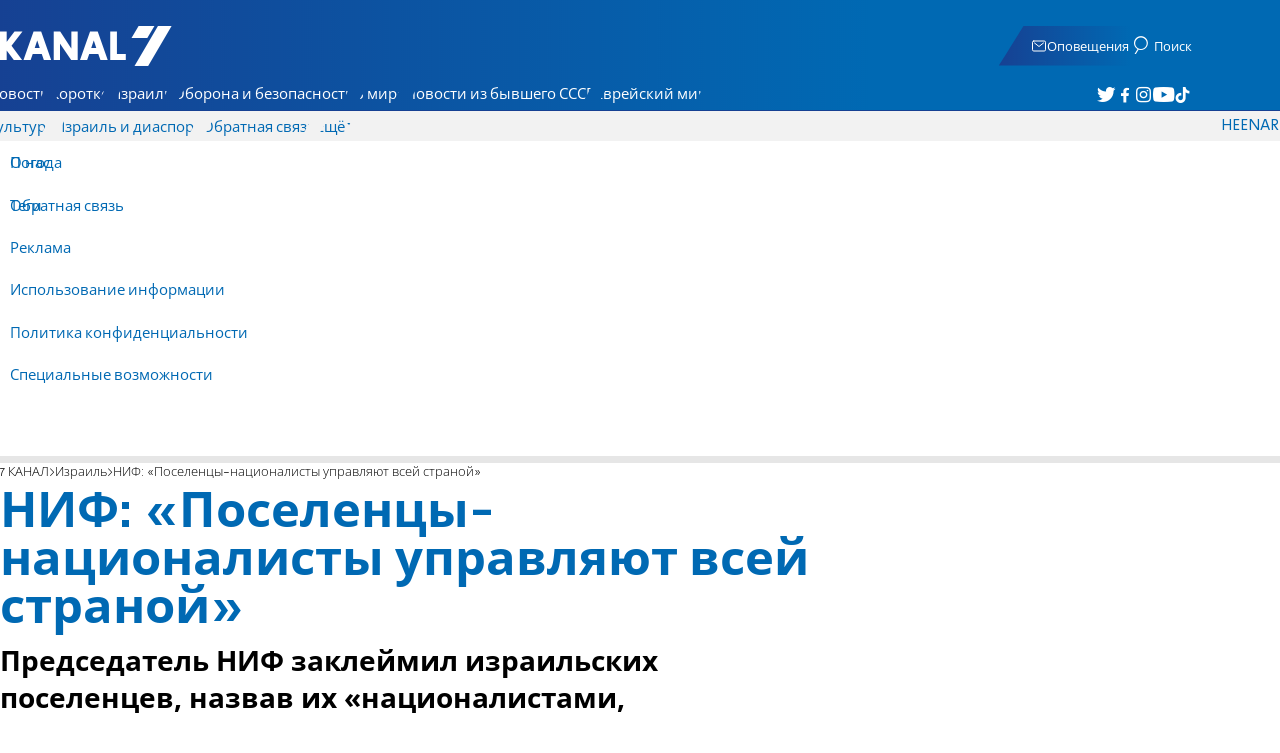

--- FILE ---
content_type: text/html; charset=utf-8
request_url: https://www.7kanal.co.il/news/168582
body_size: 18380
content:
<!DOCTYPE html><html lang="ru" dir="ltr"><head><meta charset="utf-8"><meta name="viewport" id="viewport" content="width=device-width, initial-scale=1, maximum-scale=1"><script type="importmap">{"imports":{"#entry":"https://2.a7.org/_nuxt/Bu7q3wHJ.js"}}</script><title>НИФ: «Поселенцы-националисты управляют всей страной» | 7 КАНАЛ</title><style>.layout{max-width:100vw;min-height:100vh;position:relative}.app-main{min-height:100dvh}.app-main.min2h{min-height:200dvh}@media (width>=1192px){.layout{grid-gap:20px;grid-template:auto 1fr auto/1fr clamp(320px,100vw - 40px,1192px) 1fr;display:grid}html[dir=rtl] .layout{grid-template-areas:"hd hd hd""sky1 main sky2""taboola taboola taboola""footer footer footer"}html[dir=ltr] .layout{grid-template-areas:"hd hd hd""sky1 main sky2""footer footer footer""taboola taboola taboola"}.layout.full{display:block}.layout.full aside.app-sidebar{display:none}.app-main{grid-area:main;min-height:calc(100vh - 253px)}.app-sidebar-1{grid-area:sky1}.app-sidebar-2{grid-area:sky2}.app-footer{grid-area:footer}.app-taboola{grid-area:taboola}}.app-header{color:#fff;max-width:100%;font-family:SimplerPro,Open Sans;top:0}.app-footer,.app-header{z-index:100;grid-column:1/-1}.app-footer{text-align:center}.app-sidebar{min-width:var(--v2129274c)}.app-sidebar .banner{width:fit-content;max-width:300px;height:600px;display:block;position:sticky;top:70px}.app-taboola{grid-column:2/-2}.home-taboola-feed{margin-top:20px}@media (width<=1191px){.app-sidebar{display:none}}</style><style>header[data-v-9bdf1836]{z-index:100;background-color:#f2f2f2;width:100%;font-family:SimplerPro,Open Sans;font-size:.938rem;transition:top .2s ease-out;position:fixed;top:0;left:0;right:0}header.scrolling[data-v-9bdf1836]{top:-67px}.filler[data-v-9bdf1836]{height:142px}.header[data-v-9bdf1836]{border-bottom:1px solid #164193}html[dir=rtl] .header[data-v-9bdf1836]{background-image:linear-gradient(90deg,#0069b3 32%,#164193)}html[dir=ltr] .header[data-v-9bdf1836]{background-image:linear-gradient(270deg,#0069b3 32%,#164193)}.header[data-v-9bdf1836]>*{width:1192px;max-width:calc(100vw - 20px);margin-inline:auto;display:flex}.header-nav-main-logo[data-v-9bdf1836]{align-items:center;font-size:1.4rem;display:flex}.header-nav-main-logo[data-v-9bdf1836]:before{background-size:cover;width:auto;margin:0!important}.header-main[data-v-9bdf1836]{padding-top:1.6rem;padding-bottom:.9rem;justify-content:space-between;align-items:center;padding-inline:10px;overflow:visible}header.scrolling .header-main[data-v-9bdf1836]{padding-bottom:0}.header-main-logo a[data-v-9bdf1836]{color:#0000}.header-main-logo a[data-v-9bdf1836]:before{color:#fff;margin:0;padding:0;font-family:a7_2;font-size:2.5rem}.header-nav[data-v-9bdf1836]{justify-content:space-between;align-items:center;display:flex}.header-nav-main[data-v-9bdf1836]{height:30px;line-height:30px;top:0}header.scrolling .header-nav-main[data-v-9bdf1836]{height:50px;line-height:50px;overflow:hidden}.header-nav-main-logo[data-v-9bdf1836]{margin-inline-end:auto}.header-nav[data-v-9bdf1836]>:not(.header-main-logo){display:flex}.header-nav-addons[data-v-9bdf1836]{align-items:center}.header-nav-addons[data-v-9bdf1836]>*{white-space:nowrap;align-items:center;height:30px;padding-inline:.5rem;display:flex}.header-nav-addons-link[data-v-9bdf1836]:before{color:#fff;content:"";background-repeat:no-repeat;flex:none;justify-content:center;align-items:center;min-width:18.456px;font-family:a7_2;font-size:11pt;display:flex}.header-nav-addons-link-facebook[data-v-9bdf1836]:before{content:""}.header-nav-addons-link-twitter[data-v-9bdf1836]:before{content:""}.header-nav-addons-link-instagram[data-v-9bdf1836]:before{content:""}.header-nav-addons-link-tiktok[data-v-9bdf1836]:before{content:"";font-size:13pt}.header-nav-addons-link-youtube[data-v-9bdf1836]:before{content:""}.header-nav-addons[data-v-9bdf1836]>:focus-within,.header-nav-addons[data-v-9bdf1836]>:hover{color:#fff}html[dir=rtl] .header-nav-addons[data-v-9bdf1836]>:focus-within,html[dir=rtl] .header-nav-addons[data-v-9bdf1836]>:hover{background-image:linear-gradient(90deg,#e20613 32%,#9b1006)}html[dir=ltr] .header-nav-addons[data-v-9bdf1836]>:focus-within,html[dir=ltr] .header-nav-addons[data-v-9bdf1836]>:hover{background-image:linear-gradient(270deg,#e20613 32%,#9b1006)}.header-nav-search[data-v-9bdf1836]{gap:.2rem;margin-inline:auto}.header-nav-sub[data-v-9bdf1836]{color:#0069b3;max-width:100%;height:100%;margin-inline-start:-.09rem;padding-inline:calc(50vw - 606px);transition:height .15s ease-out;overflow:visible clip}header.scrolling .header-nav-sub[data-v-9bdf1836]{height:0}.header-nav-item[data-v-9bdf1836]{clip-path:polygon(1rem 0,100% 0,calc(100% - 1rem) 100%,0 100%);white-space:nowrap;align-items:center;height:30px;margin-inline:-.6rem;padding-inline:1.25rem;display:flex}header.scrolling .header-nav-item[data-v-9bdf1836]{height:50px}.header-nav-item[data-v-9bdf1836]:focus-within,.header-nav-item[data-v-9bdf1836]:hover{color:#fff}html[dir=rtl] .header-nav-item[data-v-9bdf1836]:focus-within,html[dir=rtl] .header-nav-item[data-v-9bdf1836]:hover{background-image:linear-gradient(90deg,#e20613 32%,#9b1006)}html[dir=ltr] .header-nav-item[data-v-9bdf1836]:focus-within,html[dir=ltr] .header-nav-item[data-v-9bdf1836]:hover{background-image:linear-gradient(270deg,#e20613 32%,#9b1006)}.header-nav-item[data-v-9bdf1836]:first-of-type{margin-inline-start:-.75rem}.more[data-v-9bdf1836]{position:relative}.more[data-v-9bdf1836]:after{content:"";border-top:5px solid #0069b3;border-left:5px solid #0000;border-right:5px solid #0000;width:0;height:0;margin-inline-start:2px;transition:transform .2s;display:inline-block}.more-open[data-v-9bdf1836]:after{content:"";transform:rotate(180deg)}.more-open[data-v-9bdf1836]:hover:after{content:"";border-top-color:#fff}.dropdown[data-v-9bdf1836]{will-change:max-height;z-index:105;background-color:#fff;min-width:7.3rem;max-height:0;padding:0;list-style-type:none;transition:max-height .2s linear;display:block;position:absolute;top:100%;overflow:clip;box-shadow:0 3px 3px #00000026}.dropdown li[data-v-9bdf1836]{color:#0069b3;padding:.7rem;display:block}.dropdown li[data-v-9bdf1836]:focus-within,.dropdown li[data-v-9bdf1836]:hover{background-color:#f2f2f2}.dropdown li a[data-v-9bdf1836]{display:block}html[lang=he] .dropdown-more[data-v-9bdf1836]{inset-inline-end:calc(50vw - 596px + 7.5rem)}html[lang=en] .dropdown-more[data-v-9bdf1836]{inset-inline-end:calc(50vw - 596px + 15.5rem)}html[lang=ru] .dropdown-more[data-v-9bdf1836]{inset-inline-end:calc(50vw - 596px + 46rem)}.dropdown-more.isOpen[data-v-9bdf1836]{max-height:calc(90vh - 130px)}html[lang=he] .dropdown-contact[data-v-9bdf1836]{inset-inline-end:calc(50vw - 596px + 13rem)}html[lang=en] .dropdown-contact[data-v-9bdf1836]{inset-inline-end:calc(50vw - 596px + 21.5rem)}html[lang=ru] .dropdown-contact[data-v-9bdf1836]{inset-inline-end:calc(50vw - 596px + 48rem)}.dropdown-contact.isOpen[data-v-9bdf1836]{max-height:calc(90vh - 130px)}.dropdown.forum[data-v-9bdf1836]{left:calc(50vw - 596px + 22.3rem)}.dropdown.forum.isOpen[data-v-9bdf1836]{max-height:calc(90vh - 130px)}.notifications[data-v-9bdf1836]{color:#fff;width:1.3rem;position:relative}.notifications[data-v-9bdf1836]:not([data-count="0"]):after{box-sizing:border-box;color:#fff;content:attr(data-count);text-align:center;background-color:#c00;border:1px solid #fff;border-radius:30px;min-width:18px;height:18px;padding:2px 4px;font-family:arial;font-size:9pt;line-height:1;position:absolute;top:8px;left:-3px}.notifications[data-v-9bdf1836]:before{content:"";font-family:a7_2;font-size:17pt;position:relative;top:3px;left:40%}.notifications[data-v-9bdf1836]:hover{color:#fff}.header-nav-addons .notifications[data-v-9bdf1836]{color:#236ab5;vertical-align:-50%}.header-nav-addons .notifications[data-v-9bdf1836]:after{top:-3px}</style><style>.WidgetsDesktop .widget__icon{filter:brightness(0)invert()}.widget{align-items:center;gap:.15rem;display:flex}.widget__content{font-family:SimplerPro,Open Sans;font-size:.813rem}.widget:before{font-family:a7_2!important}</style><style>.article-edit-out[data-v-aef5fdcb]{height:1.5rem;margin-top:-.8rem;margin-bottom:.7rem;overflow:hidden}.article-edit-out[data-v-aef5fdcb] a{color:gray}[data-v-aef5fdcb] .article{background:#fff}.article-info--author-img[data-v-aef5fdcb]{aspect-ratio:1;border-radius:50%;width:50px}.article-info-details[data-v-aef5fdcb]{justify-content:space-between;align-items:center;gap:.56rem;min-width:63px;display:flex}.article-info-details--detail[data-v-aef5fdcb]{align-items:center;gap:.17rem;font-family:SimplerPro,Open Sans;font-size:.938rem;font-weight:300;display:flex}.article-info-details--detail-clock[data-v-aef5fdcb]:before{content:"";align-items:center;width:13px;height:13px;font-family:a7_2;display:flex}.article-info-details--detail-heart[data-v-aef5fdcb]:before{content:url("data:image/svg+xml;charset=utf-8,%3Csvg xmlns='http://www.w3.org/2000/svg' width='9.4' height='9.001' viewBox='0 0 9.4 9.001'%3E%3Cg fill='none' stroke-miterlimit='10'%3E%3Cpath d='M7.895.22C6.028-.67 4.688 1.433 4.688 1.433S3.349-.667 1.482.22-.096 3.243.271 4.067c.671 1.5 4.417 4.934 4.417 4.934s3.747-3.43 4.417-4.934c.368-.824.657-2.956-1.21-3.847'/%3E%3Cpath fill='%230069b3' d='M2.408.5q-.353 0-.71.171C1.038.986.645 1.516.533 2.245c-.094.606.03 1.25.195 1.618.466 1.045 2.769 3.335 3.96 4.456 1.192-1.12 3.495-3.41 3.96-4.456.213-.475.67-2.41-.968-3.192a1.65 1.65 0 0 0-.71-.17c-1.072 0-1.853 1.19-1.86 1.2l-.422.663-.422-.662C4.259 1.69 3.472.5 2.408.5m0-.5c1.368 0 2.28 1.433 2.28 1.433S5.601 0 6.969 0c.29 0 .6.065.926.22 1.867.891 1.578 3.023 1.21 3.847-.67 1.504-4.417 4.934-4.417 4.934S.942 5.571.271 4.067C-.096 3.243-.385 1.111 1.482.22A2.14 2.14 0 0 1 2.408 0'/%3E%3C/g%3E%3C/svg%3E")}.article-date[data-v-aef5fdcb]{color:#000;-moz-column-gap:.5rem;flex-wrap:wrap;column-gap:.5rem;margin-inline-end:.3rem;font-family:SimplerPro,Open Sans;font-size:.94rem;font-weight:300;display:flex}html[dir=ltr] .article-date[data-v-aef5fdcb]{font-size:1rem;font-weight:500}.article-comments[data-v-aef5fdcb]{max-width:min(99vw,781px);margin-block:.2rem}.article-comments a[data-v-aef5fdcb]{color:#0069b3;text-decoration:underline}.article-comments[data-v-aef5fdcb],.article-rating[data-v-aef5fdcb]{margin-top:1.25rem}@media (width<=600px){.article-taboola[data-v-aef5fdcb] .trc_related_container{margin:0 .55rem}}.taboola-top[data-v-aef5fdcb]{text-align:left;direction:ltr;margin-top:0}.taboola-top img[data-v-aef5fdcb]{aspect-ratio:71/11;text-align:left;width:80px}.tag-image[data-v-aef5fdcb]{text-align:center;display:block}.tag-image img[data-v-aef5fdcb]{aspect-ratio:852/217;background-color:silver;width:100%;margin:1rem auto;display:block}.adminlink[data-v-aef5fdcb]{color:#d4d4d4}.placeholder[data-v-aef5fdcb]{flex-direction:column;gap:1rem;max-width:845px;height:90vh;padding:1.125rem;display:flex}.placeholder-flex[data-v-aef5fdcb]{gap:.5rem;display:flex}.placeholder-padding[data-v-aef5fdcb]{padding-inline-start:46px}.tagbg .app-sidebar[data-v-aef5fdcb]{display:none}</style><style>.footer[data-v-dfad0fd2]{text-align:start;background-color:#f2f2f2;flex-direction:column;gap:1rem;max-width:100vw;padding-block:1.6rem;font-family:SimplerPro,Open Sans;font-size:.938rem;line-height:1.87;display:flex;overflow:auto hidden}.footer[data-v-dfad0fd2]>*{margin:0 auto}.footer-logo[data-v-dfad0fd2]:before{align-items:center;width:auto;margin:0;padding:0;font-size:1.5rem;display:flex}.footer-copyright[data-v-dfad0fd2]{font-size:.678rem}.footer-links[data-v-dfad0fd2]{-moz-column-gap:1rem;flex-wrap:wrap;justify-content:space-between;gap:2rem 1rem;min-width:min(96%,1230px);display:flex}.footer-links-list[data-v-dfad0fd2]{grid-template-rows:repeat(9,1fr);grid-auto-flow:column;display:grid}.footer-links-title[data-v-dfad0fd2]{font-weight:700}.footer-links-item[data-v-dfad0fd2]{white-space:nowrap;justify-content:flex-start;gap:.5rem;padding-inline-end:3rem}.footer-links-item[data-v-dfad0fd2],.footer-links-item[data-v-dfad0fd2]:before{flex:none;align-items:center;display:flex}.footer-links-item[data-v-dfad0fd2]:before{content:"";background-repeat:no-repeat;justify-content:center;min-width:18.456px;font-family:a7_2}.footer-links-item-facebook[data-v-dfad0fd2]:before{content:"";width:8.024px;height:15px}.footer-links-item-twitter[data-v-dfad0fd2]:before{content:"";width:18.456px;height:15px}.footer-links-item-instagram[data-v-dfad0fd2]:before{content:"";width:14.988px;height:15px}.footer-links-item-tiktok[data-v-dfad0fd2]:before{content:"";width:17.13px;height:17.13px}.footer-links-item-youtube[data-v-dfad0fd2]:before{content:"";width:17.14px;height:12px}.footer-more[data-v-dfad0fd2]{position:relative}.footer-more[data-v-dfad0fd2]:after{content:"▼";transition:transform .2s;display:inline-block}.footer-more-open[data-v-dfad0fd2]:after{content:"▼";transform:rotate(180deg)}hr[data-v-dfad0fd2]{background-color:#e6e6e6;width:min(1192px,88.9%);height:.063rem}@media (width>=1192px){.footer[data-v-dfad0fd2]{min-width:1192px}.footer-links-list[data-v-dfad0fd2]{grid-template-rows:repeat(9,1fr)}}@media (width<=1191px){.footer[data-v-dfad0fd2]>*{max-width:100vw}.footer-links[data-v-dfad0fd2]{margin-inline:1.25rem}.footer-links-list-he[data-v-dfad0fd2]{grid-template-rows:repeat(15,1fr)}.footer-links-list-en[data-v-dfad0fd2]{grid-template-rows:repeat(7,1fr)}}.fade-enter-active[data-v-dfad0fd2],.fade-leave-active[data-v-dfad0fd2]{transition:opacity .5s}.fade-enter[data-v-dfad0fd2],.fade-leave-to[data-v-dfad0fd2]{opacity:0}</style><style>.widgets[data-v-93655b41]{clip-path:polygon(0 0,100% 0,95% 100%,0 100%);color:#fff;white-space:nowrap;align-items:center;gap:1.5rem;block-size:2.5rem;padding-block:.625rem;padding-inline-start:2rem;display:flex;position:relative;overflow-y:visible}html[dir=rtl] .widgets[data-v-93655b41]{background-image:linear-gradient(90deg,#0069b3 32%,#164193)}html[dir=ltr] .widgets[data-v-93655b41]{clip-path:polygon(25px 0,100% 0,100% 100%,0 100%);background-image:linear-gradient(270deg,#0069b3 32%,#164193)}.widgets-profile[data-v-93655b41],.widgets-search[data-v-93655b41]{align-items:center;gap:.15rem;font-family:SimplerPro,Open Sans;font-size:.813rem;display:flex}.widgets-profile[data-v-93655b41]:before,.widgets-search[data-v-93655b41]:before{font-size:18px}.widgets-out[data-v-93655b41]{position:relative}.widgets-user-dropdown[data-v-93655b41]{will-change:max-height;z-index:104;background-color:#fff;width:fit-content;max-height:0;transition:max-height .5s linear;position:absolute;inset-inline-end:0;overflow:hidden;box-shadow:0 3px 3px #00000026}.widgets-user-dropdown.visible[data-v-93655b41]{height:auto;max-height:100vh}.widgets-user-dropdown[data-v-93655b41]>*{color:#0069b3;padding:.7rem;display:block}.widgets-user-dropdown[data-v-93655b41]>:focus-within,.widgets-user-dropdown[data-v-93655b41]>:hover{background-color:#f2f2f2}.dos[data-v-93655b41]{font-weight:700}</style><style>.widgets-content[data-v-f50aef23]{font-size:.813rem}</style><style>.banner-top[data-v-2f8932b5]{margin-bottom:.74rem;place-items:center;width:100%;max-width:100%;max-height:min-content;margin-inline:auto;transition:height .2s ease-out;display:grid;overflow:hidden}.banner-top[data-v-2f8932b5]:has(.banner-top-ad div div iframe){min-height:90px!important}.banner-top-ad[data-v-2f8932b5]{position:relative}.banner-top-close[data-v-2f8932b5]{inset-inline-start:.5rem;background-color:#fff;border-radius:50%;font-size:1.7rem;position:absolute;top:.5rem;overflow:hidden}@media (width<=1191px){.banner-top-ad[data-v-2f8932b5]{width:100vw}.banner-top-ad div[data-v-2f8932b5]{place-items:center;width:100%;max-width:100%;display:grid}.banner-top-ad div div[data-v-2f8932b5]{width:100%}.banner-top-ad div div[data-v-2f8932b5] iframe{aspect-ratio:16/9;width:100%;height:100%}}@media (width>=1192px){.banner-top[data-v-2f8932b5]{margin-bottom:.93rem}}</style><style>.banner-top[data-v-e580db1b]{width:100%;height:90px;margin-bottom:.93rem}.banner-BTF_MPU_1[data-v-e580db1b]{will-change:height;width:300px;height:600px;transition:height .4s ease-out}main[data-v-e580db1b]{grid-gap:2.625rem;grid-template-columns:1fr 300px;grid-template-areas:"article aside";display:grid}.article[data-v-e580db1b]{grid-area:article;max-width:845px;min-height:1000px}.article-body[data-v-e580db1b]{grid-gap:1.25rem;grid-template-columns:1fr 2.25rem;grid-template-areas:"articleMain articleShare";display:grid}.article-main[data-v-e580db1b]{grid-area:articleMain;overflow-x:hidden}.article-aside[data-v-e580db1b]{grid-area:articleShare}.article-title[data-v-e580db1b]{color:#0069b3;font-family:SimplerPro,Open Sans;font-size:3.04rem;line-height:1}.article-summary[data-v-e580db1b],.article-title[data-v-e580db1b]{text-wrap:pretty;margin-top:.5rem;font-weight:700}.article-summary[data-v-e580db1b]{color:#000;font-family:Open Sans;font-size:1.723rem;line-height:1.35}.article-info[data-v-e580db1b]{justify-content:space-between;align-items:flex-end;gap:1rem;margin-top:.4rem;display:flex}.article-info-container[data-v-e580db1b]{align-items:center;gap:.6rem;margin-top:.86rem;display:flex}.article-info-container-text[data-v-e580db1b]{flex:1}.article-info-details[data-v-e580db1b]{-moz-column-gap:.3rem;flex-wrap:wrap;align-items:flex-end;column-gap:.3rem;display:flex}.article-info .article-info--author[data-v-e580db1b-s]{color:#0069b3;font-family:SimplerPro,Open Sans;font-size:1rem;font-weight:700}.article-info .article-info--author[data-v-e580db1b-s]:after{color:#0069b3;content:"/";padding-inline:.2rem;font-weight:300}.article-info--logo[data-v-e580db1b]{margin-inline-start:auto;font-size:15pt;position:relative;inset-inline-end:50px}.article-info--logo img[data-v-e580db1b]{width:64px}.article-info-sub[data-v-e580db1b]{align-items:flex-start;margin-top:.4rem}.article-content[data-v-e580db1b]{color:#000;font-family:Open Sans;font-size:1.125rem;line-height:1.33}.article-hr[data-v-e580db1b]{background-color:#e4e4e4;height:.063rem;margin-top:.218rem}.SmallButton[data-v-e580db1b]{width:200px;margin:10px;font-size:14pt}.buttondiv[data-v-e580db1b]{text-align:center;width:100%;margin:1rem 0}.buttondiv[data-v-e580db1b]:before{content:"";background:linear-gradient(#fff0,#fff 68%);width:100%;height:150px;display:block;position:relative;top:-150px}.article-content[data-v-e580db1b]{transition:height .3s ease-in}@media print{main[data-v-e580db1b]{display:block}.progress[data-v-e580db1b],[data-v-e580db1b] #replies,[data-v-e580db1b] .article-edit,[data-v-e580db1b] .article-native{display:none}article.article[data-v-e580db1b]{max-width:100vw;font-family:Arial,Helvetica,sans-serif}[data-v-e580db1b] .article-content .youtube,[data-v-e580db1b] .article-content iframe{display:none}}</style><style>.progress[data-v-6de308b5]{z-index:100;background:#e6e6e6;width:100vw;height:.4rem}.progress-filled[data-v-6de308b5]{will-change:width;width:0;max-width:100vw;height:100%;transition:width .4s linear}html[dir=rtl] .progress-filled[data-v-6de308b5]{background-image:linear-gradient(90deg,#e20613 32%,#9b1006)}html[dir=ltr] .progress-filled[data-v-6de308b5]{background-image:linear-gradient(270deg,#e20613 32%,#9b1006)}@media (width>=1192px){.progress-0[data-v-6de308b5]{display:none}.progress[data-v-6de308b5]{inset-inline-start:0;height:6px;position:fixed;top:46px}}</style><style>.breadcrumbs-list[data-v-46c20e94]{color:#000;text-overflow:ellipsis;white-space:nowrap;max-width:85%;font-family:SimplerPro,Open Sans;font-size:.813rem;font-weight:300;line-height:1.53;overflow:hidden}.breadcrumbs-list[data-v-46c20e94]>*+:before{content:">";padding-inline:2px}.breadcrumbs-list li[data-v-46c20e94]{display:inline}@media (width<=1191px){.breadcrumbs[data-v-46c20e94]{margin-top:.875rem;margin-bottom:.757rem;padding-inline:1.25rem}}</style><style>a[data-v-6d866c11]{clip-path:polygon(.8rem 0,100% 0,calc(100% - .8rem) 100%,0 100%);color:#000;cursor:pointer;background-color:#f2f2f2;flex-shrink:1;padding-inline:.78rem;font-family:SimplerPro,Open Sans;font-size:.938rem;font-weight:300;line-height:17.5px;display:inline-block}@media (width>=1192px){.article-tags[data-v-6d866c11]{flex-flow:wrap;align-items:flex-start;display:flex}a[data-v-6d866c11]{margin-bottom:.4rem}}@media (width<=1191px){.article-tags[data-v-6d866c11]{scroll-behavior:smooth;scroll-snap-type:x mandatory;scrollbar-width:none;white-space:nowrap;-ms-overflow-style:none;max-width:100%;margin-top:.25rem;overflow-x:scroll}.article-tags[data-v-6d866c11]::-webkit-scrollbar{display:none}}</style><style>.article-main>.article-content-img:first-child .image[data-v-827b9ed2]{aspect-ratio:781/439}.article-content-img[data-v-827b9ed2]{clear:both;margin-bottom:1rem;background-color:#f2f2f2;flex-direction:column;width:100%;height:fit-content;margin-inline:auto;display:flex}.article-image[data-v-827b9ed2]{place-items:start;width:100%;margin-inline:auto;display:grid}.image[data-v-827b9ed2]{-o-object-fit:cover;object-fit:cover;grid-area:1/1/-1/-1;width:100%}.image-album[data-v-827b9ed2]{aspect-ratio:unset;max-width:100%;margin:0 auto}.enlarge[data-v-827b9ed2]{grid-area:1/1/-1/-1;place-self:end start;margin:.8rem}.enlarge[data-v-827b9ed2]:hover{transform:scale(1.1)}@media (width<=1191px){.image[data-v-827b9ed2]{width:100vw}}</style><style>.details[data-v-2624488f]{background-color:#f2f2f2;flex-flow:wrap;justify-content:space-between;padding-block:.25rem;padding-inline:1.232rem;font-family:SimplerPro,Open Sans;font-size:.86rem;font-weight:300;line-height:1.3;display:flex}.details-desc[data-v-2624488f]{padding-inline-end:1rem}</style><style>div[data-v-4bdf62d7]{text-align:center;border:0;margin:0 auto;display:block;overflow:hidden;max-width:100vw!important}</style><style>.article-mistake[data-v-3f00a6f1]{text-align:center;font-family:SimplerPro,Open Sans}.article-mistake-button[data-v-3f00a6f1]{color:#0069b3;cursor:pointer;text-align:start;font-size:1rem;text-decoration:underline}.article-mistake-body[data-v-3f00a6f1]{padding-inline:1.25rem}</style><style>.modal[data-v-89e5c8fa]{--padding-block:20px;--padding-inline:0px;font-family:SimplerPro,Open Sans}.modal-mask[data-v-89e5c8fa]{--width:450px;z-index:9999;background-color:#000c;place-items:center;width:100%;height:100%;transition:opacity .3s;display:grid;position:fixed;top:0;left:0}.modal-mask-gallery[data-v-89e5c8fa]{background-color:#000000e6}.modal-body[data-v-89e5c8fa]{max-height:var(--height);padding:var(--padding-block)var(--padding-inline);overflow-y:auto}.modal-gallery .modal-body[data-v-89e5c8fa]{max-height:100vh;overflow-y:hidden}.modal-wrapper[data-v-89e5c8fa]{--height:min(100vh,max(450px,calc(100vh - 200px)));width:min(93vw,var(--width));background-color:#fff;border-radius:2px;box-shadow:0 2px 8px #00000054}.modal-wrapper.modal-gallery[data-v-89e5c8fa]{box-shadow:unset;background-color:#0000;grid-column:1/-1;width:min(100vw,1305px);max-width:100%;height:100vh;max-height:100vh;overflow-y:hidden}.modal-wrapper.modal-gallery .modal-body[data-v-89e5c8fa],.modal-wrapper.modal-gallery .modal-container[data-v-89e5c8fa]{height:100%;padding:unset;background-color:#0000}.modal-container[data-v-89e5c8fa]{will-change:transform;transition:transform .3s}.modal-header[data-v-89e5c8fa]{color:#fff;justify-content:space-between;align-items:center;block-size:1.875rem;padding-inline:1.25rem .7rem;font-size:1.063rem;font-weight:700;display:flex;position:sticky;top:0}html[dir=rtl] .modal-header[data-v-89e5c8fa]{background-image:linear-gradient(90deg,#0069b3 32%,#164193)}html[dir=ltr] .modal-header[data-v-89e5c8fa]{background-image:linear-gradient(270deg,#0069b3 32%,#164193)}.modal-header h3[data-v-89e5c8fa]{flex:99%}</style><style>.modal-enter-from,.modal-leave-to{opacity:0}.modal-enter-from .modal-container,.modal-leave-to .modal-container{transform:scale(1.1)}</style><style>.stripe-social[data-v-538f5d1d]{z-index:5;background-color:#f2f2f2;flex-direction:column;align-items:center;width:max-content;display:flex;position:sticky;top:50px}.stripe-social[data-v-538f5d1d] div{flex-direction:column;align-items:center;display:flex}.stripe-social[data-v-538f5d1d] div a{border-bottom:.064px solid #e6e6e6;justify-content:center;align-items:center;width:2.25rem;height:2.25rem;display:flex}.stripe-social[data-v-538f5d1d] div a img{padding-inline:.2rem}.stripe-social.preview[data-v-538f5d1d]{filter:grayscale()}.stripe-social-resizefont[data-v-538f5d1d]{color:#0069b3;background-color:#fff;flex-direction:row;align-items:center;width:2.25rem;height:2.25rem;font-family:SimplerPro,Open Sans;display:flex}.stripe-social-resizefont button[data-v-538f5d1d]{flex-basis:50%}.stripe-social-resizefont-alpha-s[data-v-538f5d1d]{font-size:1.2rem;font-weight:300}.stripe-social-resizefont-alpha-l[data-v-538f5d1d]{font-size:1.8rem;font-weight:300}.stripe-social-print[data-v-538f5d1d],.stripe-social-webshare[data-v-538f5d1d]{place-self:stretch stretch;width:2.25rem;height:2.25rem}.stripe-social-print img[data-v-538f5d1d],.stripe-social-webshare img[data-v-538f5d1d]{margin-inline:auto}.stripe-social-print[data-v-538f5d1d]:before,.stripe-social-webshare[data-v-538f5d1d]:before{font-family:a7_2}.stripe-social-print[data-v-538f5d1d]:before{color:#236ab5;content:""}html[dir=rtl] .stripe-social-webshare[data-v-538f5d1d]{background-image:linear-gradient(90deg,#e20613 32%,#9b1006)}html[dir=ltr] .stripe-social-webshare[data-v-538f5d1d]{background-image:linear-gradient(270deg,#e20613 32%,#9b1006)}.stripe-social-webshare[data-v-538f5d1d]:before{color:#fff;content:""}</style><style>span{&[data-v-683984b8]{margin-inline-start:calc(50% - 16px);font-family:a7_2;font-size:1rem}&.facebook[data-v-683984b8]:before{color:#3478f5;content:""}&.twitter[data-v-683984b8]:before{color:#40a2f5;content:""}&.whatsapp[data-v-683984b8]:before{color:#5bd66d;content:""}&.email[data-v-683984b8]:before{color:#e1412f;content:""}&.odnoklassniki[data-v-683984b8]{content:url("data:image/svg+xml;charset=utf-8,%3Csvg xmlns='http://www.w3.org/2000/svg' width='18' height='18' viewBox='0 0 16 16'%3E%3Cg fill='%23ffc107'%3E%3Cpath d='M8 8c2.206 0 4-1.794 4-4s-1.794-4-4-4-4 1.794-4 4 1.794 4 4 4m0-6c1.103 0 2 .897 2 2s-.897 2-2 2-2-.897-2-2 .897-2 2-2'/%3E%3Cpath d='M13.304 7.889a1 1 0 0 0-1.414 0 5.51 5.51 0 0 1-7.779 0 1 1 0 1 0-1.414 1.415 7.45 7.45 0 0 0 4.447 2.138l-2.851 2.851a.999.999 0 1 0 1.414 1.414L8 13.414l2.293 2.293a.997.997 0 0 0 1.414 0 1 1 0 0 0 0-1.414l-2.851-2.851a7.45 7.45 0 0 0 4.447-2.138 1 1 0 0 0 .001-1.415'/%3E%3C/g%3E%3C/svg%3E")}&.vk[data-v-683984b8]{content:url("data:image/svg+xml;charset=utf-8,%3Csvg xmlns='http://www.w3.org/2000/svg' width='18' height='18' viewBox='0 0 16 16'%3E%3Cpath fill='%231e88e5' d='M7.828 12.026h.956s.289-.032.436-.191c.136-.146.131-.42.131-.42s-.019-1.283.577-1.472c.587-.186 1.341 1.24 2.14 1.789.604.415 1.063.324 1.063.324l2.137-.03s1.118-.069.588-.948c-.043-.072-.309-.65-1.589-1.838-1.34-1.244-1.16-1.042.454-3.193.983-1.31 1.376-2.11 1.253-2.452-.117-.326-.84-.24-.84-.24l-2.404.014s-.178-.024-.311.055c-.129.078-.212.258-.212.258s-.381 1.014-.889 1.876c-1.071 1.819-1.5 1.915-1.675 1.802-.407-.263-.305-1.058-.305-1.622 0-1.763.267-2.498-.521-2.688-.262-.063-.454-.105-1.123-.112-.858-.009-1.585.003-1.996.204-.274.134-.485.433-.356.45.159.021.519.097.71.357.247.335.238 1.089.238 1.089s.142 2.075-.331 2.333c-.325.177-.77-.184-1.725-1.835-.489-.845-.859-1.78-.859-1.78s-.071-.174-.198-.267c-.154-.113-.37-.149-.37-.149l-2.286.014s-.343.01-.469.159c-.112.133-.009.407-.009.407s1.79 4.187 3.816 6.298c1.859 1.935 3.969 1.808 3.969 1.808'/%3E%3C/svg%3E")}&.telegram[data-v-683984b8]:before{color:#409fdb;content:"";font-size:1.3rem;position:relative}&.copy[data-v-683984b8]:before{color:#444;content:""}}</style><link rel="stylesheet" href="https://2.a7.org/_nuxt/style.C7Yd9H8o.css" crossorigin><link rel="modulepreload" as="script" crossorigin href="https://2.a7.org/_nuxt/Bu7q3wHJ.js"><link rel="modulepreload" as="script" crossorigin href="https://2.a7.org/_nuxt/lBRDcS2t.js"><link rel="modulepreload" as="script" crossorigin href="https://2.a7.org/_nuxt/CDU41ovB.js"><link rel="modulepreload" as="script" crossorigin href="https://2.a7.org/_nuxt/OjxNnOsS.js"><link rel="modulepreload" as="script" crossorigin href="https://2.a7.org/_nuxt/CHPaENoF.js"><link rel="modulepreload" as="script" crossorigin href="https://2.a7.org/_nuxt/NghG79fI.js"><link rel="modulepreload" as="script" crossorigin href="https://2.a7.org/_nuxt/sJ3WHg0V.js"><link rel="modulepreload" as="script" crossorigin href="https://2.a7.org/_nuxt/D3xNnCrv.js"><link rel="modulepreload" as="script" crossorigin href="https://2.a7.org/_nuxt/lkJy8jcU.js"><link rel="modulepreload" as="script" crossorigin href="https://2.a7.org/_nuxt/Czbs90gr.js"><link rel="modulepreload" as="script" crossorigin href="https://2.a7.org/_nuxt/J4qlkQxV.js"><link rel="modulepreload" as="script" crossorigin href="https://2.a7.org/_nuxt/Br4frNDN.js"><link rel="modulepreload" as="script" crossorigin href="https://2.a7.org/_nuxt/lpIkNY3n.js"><link rel="modulepreload" as="script" crossorigin href="https://2.a7.org/_nuxt/05ehR3tu.js"><link rel="modulepreload" as="script" crossorigin href="https://2.a7.org/_nuxt/DitulHxp.js"><link rel="modulepreload" as="script" crossorigin href="https://2.a7.org/_nuxt/9EKu8FBj.js"><link rel="modulepreload" as="script" crossorigin href="https://2.a7.org/_nuxt/CkmRrFRu.js"><link rel="modulepreload" as="script" crossorigin href="https://2.a7.org/_nuxt/BHreAJ8r.js"><link rel="modulepreload" as="script" crossorigin href="https://2.a7.org/_nuxt/BPUdYPaC.js"><link rel="modulepreload" as="script" crossorigin href="https://2.a7.org/_nuxt/-CI0ZyXm.js"><link rel="modulepreload" as="script" crossorigin href="https://2.a7.org/_nuxt/iXjvQWp6.js"><link rel="modulepreload" as="script" crossorigin href="https://2.a7.org/_nuxt/Cz7UuAm4.js"><link rel="modulepreload" as="script" crossorigin href="https://2.a7.org/_nuxt/C_J13Vwy.js"><link rel="modulepreload" as="script" crossorigin href="https://2.a7.org/_nuxt/DTeGJxU_.js"><link rel="modulepreload" as="script" crossorigin href="https://2.a7.org/_nuxt/D1Pwecym.js"><link rel="modulepreload" as="script" crossorigin href="https://2.a7.org/_nuxt/Cio0-YpQ.js"><link rel="modulepreload" as="script" crossorigin href="https://2.a7.org/_nuxt/Cyg2GBx4.js"><link rel="modulepreload" as="script" crossorigin href="https://2.a7.org/_nuxt/C7itbDn4.js"><link rel="modulepreload" as="script" crossorigin href="https://2.a7.org/_nuxt/DxmkjR9P.js"><link rel="modulepreload" as="script" crossorigin href="https://2.a7.org/_nuxt/tr22Px0g.js"><link rel="modulepreload" as="script" crossorigin href="https://2.a7.org/_nuxt/BL9oGSQW.js"><link rel="modulepreload" as="script" crossorigin href="https://2.a7.org/_nuxt/BqQZ27un.js"><link rel="modulepreload" as="script" crossorigin href="https://2.a7.org/_nuxt/PC1DOwaB.js"><link rel="modulepreload" as="script" crossorigin href="https://2.a7.org/_nuxt/ChsCld-N.js"><link rel="modulepreload" as="script" crossorigin href="https://2.a7.org/_nuxt/f58uUB9P.js"><link rel="modulepreload" as="script" crossorigin href="https://2.a7.org/_nuxt/CfJBKG6u.js"><link rel="modulepreload" as="script" crossorigin href="https://2.a7.org/_nuxt/BMY2STyg.js"><link rel="modulepreload" as="script" crossorigin href="https://2.a7.org/_nuxt/CIeiJldl.js"><link rel="modulepreload" as="script" crossorigin href="https://2.a7.org/_nuxt/DHVSpVrZ.js"><link rel="modulepreload" as="script" crossorigin href="https://2.a7.org/_nuxt/CoA8lKiE.js"><link rel="modulepreload" as="script" crossorigin href="https://2.a7.org/_nuxt/BxetXdNm.js"><link rel="modulepreload" as="script" crossorigin href="https://2.a7.org/_nuxt/C0gJtZb0.js"><link rel="modulepreload" as="script" crossorigin href="https://2.a7.org/_nuxt/CrJZcDpO.js"><link rel="modulepreload" as="script" crossorigin href="https://2.a7.org/_nuxt/CI-RLjKr.js"><link rel="modulepreload" as="script" crossorigin href="https://2.a7.org/_nuxt/BHasbSqE.js"><link rel="modulepreload" as="script" crossorigin href="https://2.a7.org/_nuxt/BLylwOeg.js"><link rel="modulepreload" as="script" crossorigin href="https://2.a7.org/_nuxt/B3H2cdfI.js"><link rel="modulepreload" as="script" crossorigin href="https://2.a7.org/_nuxt/v79KDb21.js"><link rel="modulepreload" as="script" crossorigin href="https://2.a7.org/_nuxt/DXhCk9LL.js"><link rel="modulepreload" as="script" crossorigin href="https://2.a7.org/_nuxt/Dn6Sc5ef.js"><link rel="modulepreload" as="script" crossorigin href="https://2.a7.org/_nuxt/DqJpyKdn.js"><link rel="modulepreload" as="script" crossorigin href="https://2.a7.org/_nuxt/ueD1_E_h.js"><link rel="modulepreload" as="script" crossorigin href="https://2.a7.org/_nuxt/Dshf8yBJ.js"><link rel="modulepreload" as="script" crossorigin href="https://2.a7.org/_nuxt/aJiw-Svf.js"><link rel="modulepreload" as="script" crossorigin href="https://2.a7.org/_nuxt/DNGLYNMA.js"><link rel="modulepreload" as="script" crossorigin href="https://2.a7.org/_nuxt/DwMaFAgs.js"><link rel="modulepreload" as="script" crossorigin href="https://2.a7.org/_nuxt/DR0QKBcr.js"><link rel="modulepreload" as="script" crossorigin href="https://2.a7.org/_nuxt/fJr2yZsH.js"><link rel="modulepreload" as="script" crossorigin href="https://2.a7.org/_nuxt/CmCXt5-k.js"><link rel="modulepreload" as="script" crossorigin href="https://2.a7.org/_nuxt/B7Dz1pMO.js"><link rel="modulepreload" as="script" crossorigin href="https://2.a7.org/_nuxt/B7f0_gy1.js"><link rel="modulepreload" as="script" crossorigin href="https://2.a7.org/_nuxt/CKAbRpmG.js"><link rel="preload" as="fetch" fetchpriority="low" crossorigin="anonymous" href="https://2.a7.org/_nuxt/builds/meta/f5e4b9bd-6a4b-4c89-a94c-e231696a2206.json"><link rel="prefetch" as="image" type="image/svg+xml" href="https://2.a7.org/_nuxt/taboola2.CD35mMtu.svg"><meta name="robots" content="index, follow, max-snippet:-1, max-image-preview:large, max-video-preview:-1"><meta property="fb:app_id" content="194476697237012"><meta property="twitter:card" content="summary"><link rel="manifest" href="/manifest.json"><link rel="apple-touch-icon" sizes="180x180" href="/apple-touch-icon.png"><link rel="icon" type="image/png" sizes="32x32" href="/favicon-32x32.png"><link rel="icon" type="image/png" sizes="16x16" href="/favicon-16x16.png"><link name="msapplication-TileColor" content="#2d89ef"><link rel="manifest" href="/site.webmanifest"><link rel="mask-icon" href="/safari-pinned-tab.svg" color="#0069b3"><link hid="i18n-can" rel="canonical" href="https://www.7kanal.co.il/news/168582"><meta hid="og:url" property="og:url" content="https://www.7kanal.co.il/news/168582"><meta hid="twitter" name="twitter:site" content="israel7ru"><meta id="i18n-og" property="og:locale" content="ru"><meta name="description" content="Председатель НИФ заклеймил израильских поселенцев, назвав их «националистами, контролирующими правительство»"><meta name="image" content="https://2.a7.org/files/pictures/000/-480806.jpg"><meta name="alt" content="Иллюстрация"><meta name="keywords" content="крайне-левые,Сокач,Поселенцы,Израиль,споры"><meta name="time" content="2014-05-09T11:00:00"><meta name="author" content="Йоссеф Йак"><meta name="section" content="Израиль"><meta name="tag" content="крайне-левые"><meta name="canonical" content="https://www.7kanal.co.il/news/168582"><meta name="image:alt" content="7 КАНАЛ"><meta property="og:site_name" content="7 КАНАЛ"><meta property="og:type" content="website"><meta property="og:title" content="НИФ: «Поселенцы-националисты управляют всей страной»"><meta name="twitter:title" content="НИФ: «Поселенцы-националисты управляют всей страной»"><meta property="og:description" content="Председатель НИФ заклеймил израильских поселенцев, назвав их «националистами, контролирующими правительство»"><meta name="twitter:description" content="Председатель НИФ заклеймил израильских поселенцев, назвав их «националистами, контролирующими правительство»"><meta property="og:image" content="https://2.a7.org/files/pictures/000/-480806.jpg"><meta name="twitter:image" content="https://2.a7.org/files/pictures/000/-480806.jpg"><meta property="og:image:alt" content="7 КАНАЛ"><meta name="twitter:image:alt" content="7 КАНАЛ"><script type="application/ld+json" children="{&quot;@context&quot;:&quot;https://schema.org/&quot;,&quot;@type&quot;:&quot;NewsArticle&quot;,&quot;mainEntityOfPage&quot;:{&quot;@type&quot;:&quot;WebPage&quot;,&quot;@id&quot;:&quot;https://www.7kanal.co.il/news/168582&quot;},&quot;headline&quot;:&quot;НИФ: «Поселенцы-националисты управляют всей страной»&quot;,&quot;description&quot;:&quot;Председатель НИФ заклеймил израильских поселенцев, назвав их «националистами, контролирующими правительство»&quot;,&quot;image&quot;:&quot;https://2.a7.org/files/pictures/000/undefined.jpg&quot;,&quot;author&quot;:{&quot;@type&quot;:&quot;Person&quot;,&quot;name&quot;:&quot;Йоссеф Йак&quot;,&quot;url&quot;:&quot;&quot;},&quot;publisher&quot;:{&quot;@type&quot;:&quot;Organization&quot;,&quot;name&quot;:&quot;7 КАНАЛ&quot;,&quot;logo&quot;:{&quot;@type&quot;:&quot;ImageObject&quot;,&quot;url&quot;:&quot;https://www.7kanal.co.il/icon_pwa.png&quot;,&quot;width&quot;:&quot;186&quot;,&quot;height&quot;:&quot;50&quot;}},&quot;wordCount&quot;:283,&quot;commentCount&quot;:0,&quot;articleBody&quot;:&quot;Яростные споры вокруг поселенцев, их отношения к государству Израиль и отношения самого государства продолжаются, и, как видно, не собираются стихать.\n\n\n\n\nСреди множества частных лиц, политиков и общественных организаций, наибольшую активность, как всегда, проявляют крайне-левые деятели, включая скандально известный Новый Израильский Фонд (&laquo;А-Керен а-Хадаша ле-Исраэль&raquo;, НИФ), а также группы &laquo;Прогрессивный Израиль&raquo;, &laquo;Бецелем&raquo; и им подобные.\n\n\n\n\n\nТак, сегодня, 9 мая, председатель Нового Израильского Фонда, Даниэль Сокач заклеймил поселенческое движение как &laquo;националистическое&raquo;, и призвал противостоять &laquo;израильских экстремистам&raquo;, которых прямо обвиняет в закулисном управлении всей страною.\n\n\n\n\n\n&laquo;Существует прямая связь между гражданами, выступающими за еврейское присутствие на Западном берегу реки Иордан и ультра-националистическими поселенцами, которые оказывают большое влияние на нынешнее израильское правительство&raquo;, - кипятится Сокач на сайте НИФ. - &laquo;Обе эти группы стремятся сузить сферу приемлемой дискуссии с нашими соседями, которые вполне могут стать друзьями. А также эти группы ободрены распадом мирного процесса, и хотят отнять у Израиля, убить его наследие &ndash; либеральную демократию&raquo;.\n\n\n\n\n\n&laquo;Израиль находится под угрозой из-за неконтролируемого роста политических сил, стремящихся к делегимитизации прогрессивных израильтян, маргинализации арабского меньшинства Израиля, и затыкания ртов всем женщинам страны&raquo;, - продолжил он. - &laquo;Но никакие шумные экстремисты не удержат нас!&raquo;.\n\n\n\n\n\nСокач также выпустил несколько дней назад с заявлением, распространенном через интернет, в котором заявил, что &laquo;поселенцы [ ...] не могут принять тот факт, что для нас любовь к Израилю &ndash; есть прекращение оккупации&raquo;.\n\n\n\n\n\nВ своей ненависти к поселенцам, крайне-левые силы, увы, не одиноки: как хорошо известно, министр юстиции и лидер партии &laquo;Ха-Тнуа&raquo; Ципи Ливни обвиняет жителей поселений в экстремизме и нежелании поддержать мирный процесс.\n\n\n\n\n\nОб этом она заявила в ходе сегодняшнего (9 мая) утреннего интервью радиостанции &laquo;Галей-ЦАХАЛ&raquo;, подчеркнув, что жители еврейских населенных пунктов Иудеи и Самарии не желают считаться с законами государства Израиль и, осуществляя акции &laquo;Таг Мэхир&raquo;, мешают установлению добрососедских отношений между арабами и евреями.&quot;,&quot;articleSection&quot;:&quot;Израиль&quot;,&quot;copyrightHolder&quot;:&quot;7 КАНАЛ&quot;}"></script><meta name="date" content="2014-05-09T11:00:00"><meta hid="taboolacat" name="metaCategory" content="Израиль"><script type="application/ld+json" children="{&quot;@context&quot;:&quot;https://schema.org/&quot;,&quot;@type&quot;:&quot;BreadcrumbList&quot;,&quot;itemListElement&quot;:[{&quot;@type&quot;:&quot;ListItem&quot;,&quot;position&quot;:1,&quot;name&quot;:&quot;7 КАНАЛ&quot;,&quot;item&quot;:&quot;https://www.7kanal.co.il&quot;},{&quot;@type&quot;:&quot;ListItem&quot;,&quot;position&quot;:2,&quot;name&quot;:&quot;Израиль&quot;,&quot;item&quot;:&quot;https://www.7kanal.co.il/section/31&quot;},{&quot;@type&quot;:&quot;ListItem&quot;,&quot;position&quot;:3,&quot;name&quot;:&quot;НИФ: «Поселенцы-националисты управляют всей страной»&quot;}]}"></script><script onerror="if (!sessionStorage.ab1) {sessionStorage.ab1=1; return location.reload();}" type="module" src="https://2.a7.org/_nuxt/Bu7q3wHJ.js" crossorigin></script></head><body><!--teleport start anchor--><!----><!--teleport anchor--><script src='https://cdn.taboola.com/libtrc/inn-russia/loader.js' onerror='window.taboolaError=true' async></script>
      <script> function AB() {
      if (!sessionStorage.ab1) {sessionStorage.ab1=1; return location.reload();}

  const div = document.createElement('div');
  div.style.position = 'fixed';div.style.top = '50%';div.style.left = '50%'; div.style.transform = 'translate(-50%, -50%)';div.style.zIndex = '99999'; div.style.padding = '20px'; div.style.backgroundColor = '#f0f0f0';div.style.border = '1px solid #ccc';div.style.textAlign = 'center';
  const img = document.createElement('img');
  img.src = '/abp.jpg';
  img.style.maxWidth= " min( 500px, 90vw)";
  div.appendChild(img);
  document.body.appendChild(div);
  div.addEventListener('click', () => {
    div.remove();
  });
}
</script><div id="__nuxt"><div id="main_layout" class="layout desktop" style="--v2129274c:0;"><!--[--><div class="app-header" data-v-9bdf1836><header class="" data-v-9bdf1836><div class="header" data-v-9bdf1836><div class="header-main" data-v-9bdf1836><div class="header-main-logo" data-v-9bdf1836><a href="/" class="icon-fulllogo_ru" aria-label="На главную" data-v-9bdf1836>7 КАНАЛ - Аруц Шева</a><!----></div><div class="widgets-out WidgetsDesktop" data-v-9bdf1836 data-v-93655b41><div class="widgets" data-v-93655b41><button data-v-93655b41><!--[--><span></span><!--]--></button><span class="widgets-content" data-v-93655b41 data-v-f50aef23></span><!----><!--[--><span></span><!--]--><!--[--><a href="/contact" class="widget red-mail"><img class="widget__icon icon-mail" src="data:image/svg+xml,%3csvg%20xmlns=&#39;http://www.w3.org/2000/svg&#39;%20class=&#39;ionicon&#39;%20viewBox=&#39;0%200%20512%20512&#39;%3e%3ctitle%3eMail%3c/title%3e%3crect%20x=&#39;48&#39;%20y=&#39;96&#39;%20width=&#39;416&#39;%20height=&#39;320&#39;%20rx=&#39;40&#39;%20ry=&#39;40&#39;%20fill=&#39;none&#39;%20stroke=&#39;%230069b3&#39;%20stroke-linecap=&#39;round&#39;%20stroke-linejoin=&#39;round&#39;%20stroke-width=&#39;32&#39;/%3e%3cpath%20fill=&#39;none&#39;%20stroke=&#39;%230069b3&#39;%20stroke-linecap=&#39;round&#39;%20stroke-linejoin=&#39;round&#39;%20stroke-width=&#39;32&#39;%20d=&#39;M112%20160l144%20112%20144-112&#39;/%3e%3c/svg%3e" alt="Оповещения" width="16" height="13"><span class="widget__content">Оповещения</span></a><!--]--><a href="/search" class="widgets-search icon-search" data-v-93655b41><span data-v-93655b41>Поиск</span></a><!----></div><!----></div></div><nav role="navigation" class="header-nav header-nav-main" data-v-9bdf1836><a href="/" class="icon-fulllogo_ru header-nav-main-logo" style="display:none;" aria-label="На главную" data-v-9bdf1836></a><ul class="header-nav-list" role="menu" data-v-9bdf1836><!--[--><li role="menuitem" class="header-nav-item" data-v-9bdf1836><a href="/news" class="navigation__nav__item__link" data-v-9bdf1836>Новости</a></li><li role="menuitem" class="header-nav-item" data-v-9bdf1836><a href="/flashes" class="navigation__nav__item__link" data-v-9bdf1836>Коротко</a></li><li role="menuitem" class="header-nav-item" data-v-9bdf1836><a href="/section/31" class="navigation__nav__item__link" data-v-9bdf1836>Израиль</a></li><li role="menuitem" class="header-nav-item" data-v-9bdf1836><a href="/section/29" class="navigation__nav__item__link" data-v-9bdf1836>Оборона и безопасность</a></li><li role="menuitem" class="header-nav-item" data-v-9bdf1836><a href="/section/32" class="navigation__nav__item__link" data-v-9bdf1836>В мире</a></li><li role="menuitem" class="header-nav-item" data-v-9bdf1836><a href="/section/43" class="navigation__nav__item__link" data-v-9bdf1836>Новости из бывшего СССР</a></li><li role="menuitem" class="header-nav-item" data-v-9bdf1836><a href="/section/41" class="navigation__nav__item__link" data-v-9bdf1836>Еврейский мир</a></li><!--]--><!----></ul><div class="header-nav-addons" role="navigation" style="" data-v-9bdf1836><!--[--><a href="https://twitter.com/israel7ru" target="_blank" rel="nofollow" aria-label="7 КАНАЛ - Аруц Шева в Twitter" class="header-nav-addons-link header-nav-addons-link-twitter" data-v-9bdf1836></a><a href="https://www.facebook.com/IsraelNationalNews" target="_blank" rel="nofollow" aria-label="7 КАНАЛ - Аруц Шева в Facebook" class="header-nav-addons-link header-nav-addons-link-facebook" data-v-9bdf1836></a><a href="https://www.instagram.com/arutz.sheva" target="_blank" rel="nofollow" aria-label="7 КАНАЛ - Аруц Шева в Instagram" class="header-nav-addons-link header-nav-addons-link-instagram" data-v-9bdf1836></a><a href="https://www.youtube.com/channel/UC7DjcEEX7zUSvS3IWWX_nmw" target="_blank" rel="nofollow" aria-label="7 КАНАЛ - Аруц Шева в YouTube" class="header-nav-addons-link header-nav-addons-link-youtube" data-v-9bdf1836></a><a href="https://www.tiktok.com/@arutz_7" target="_blank" rel="nofollow" aria-label="accessibility.tiktok" class="header-nav-addons-link header-nav-addons-link-tiktok" data-v-9bdf1836></a><!--]--></div><a href="/search" class="header-nav-search" style="display:none;" data-v-9bdf1836><span data-v-9bdf1836>Поиск</span><span class="icon-search" data-v-9bdf1836></span></a></nav></div><nav role="menu" class="header-nav header-nav-sub" data-v-9bdf1836><ul class="header-nav-list" data-v-9bdf1836><!--[--><li role="menuitem" class="header-nav-item" data-v-9bdf1836><a href="/section/34" class="navigation__nav__item__link" data-v-9bdf1836>Культура</a></li><li role="menuitem" class="header-nav-item" data-v-9bdf1836><a href="/section/36" class="navigation__nav__item__link" data-v-9bdf1836>Израиль и диаспора</a></li><!--]--><li role="menuitem" aria-haspopup="true" class="header-nav-item" data-v-9bdf1836><span data-v-9bdf1836>Обратная связь</span></li><ul role="submenu" aria-label="submenu" class="dropdown dropdown-contact" data-v-9bdf1836><!--[--><li role="menuitem" class="dropdown-item" data-v-9bdf1836><a href="/about" class="" data-v-9bdf1836>О нас</a></li><li role="menuitem" class="dropdown-item" data-v-9bdf1836><a href="/contact" class="" data-v-9bdf1836>Обратная связь</a></li><li role="menuitem" class="dropdown-item" data-v-9bdf1836><a href="/advertise" class="" data-v-9bdf1836>Реклама</a></li><li role="menuitem" class="dropdown-item" data-v-9bdf1836><a href="/terms" class="" data-v-9bdf1836>Использование информации</a></li><li role="menuitem" class="dropdown-item" data-v-9bdf1836><a href="/privacy" class="" data-v-9bdf1836>Политика конфиденциальности</a></li><li role="menuitem" class="dropdown-item" data-v-9bdf1836><a href="/accessibility" class="" data-v-9bdf1836>Специальные возможности</a></li><!--]--></ul><li role="menuitem" aria-haspopup="true" class="header-nav-item more" data-v-9bdf1836><span data-v-9bdf1836>Ещё</span></li><ul aria-label="submenu" class="dropdown dropdown-more" data-v-9bdf1836><!--[--><li role="menuitem" class="dropdown-item" data-v-9bdf1836><a href="/forecast" class="" data-v-9bdf1836>Погода</a></li><li role="menuitem" class="dropdown-item" data-v-9bdf1836><a href="/tags" class="" data-v-9bdf1836>Теги</a></li><!--]--><!----></ul><!----><!----></ul><div class="header-nav-addons" data-v-9bdf1836><!----><a role="menuitem" href="https://www.inn.co.il/" data-v-9bdf1836><span data-v-9bdf1836>HE</span></a><a role="menuitem" href="https://www.israelnationalnews.com/" data-v-9bdf1836><span data-v-9bdf1836>EN</span></a><!----><a role="menuitem" href="https://www.akhbar7.co.il/" data-v-9bdf1836><span data-v-9bdf1836>AR</span></a></div></nav></header><div class="filler" data-v-9bdf1836></div></div><span></span><div class="min2h app-main"><!--[--><div class="banner-top" style="height:280px;" data-v-aef5fdcb data-v-2f8932b5><div class="banner-top-ad" data-v-2f8932b5><div id="divtopad1" data-v-2f8932b5></div><!----></div></div><!----><!--[--><div class="article-edit-out" data-v-aef5fdcb><span data-v-aef5fdcb></span></div><div id="fb-root" data-v-aef5fdcb></div><div googleads="true" join_link="DZ6K0reM6x3GI04y51nl21" data-v-aef5fdcb data-v-e580db1b><div class="progress-0 progress progress" lang="ru" data-v-e580db1b data-v-6de308b5><div class="progress-filled" style="width:0%;" data-v-6de308b5></div></div><main class="main" data-v-e580db1b><article class="article" data-v-e580db1b><div id="progress-marker-start" data-v-e580db1b></div><nav class="breadcrumbs article-breadcrumbs" aria-label="breadcrumbs" data-v-e580db1b data-v-46c20e94><ul class="breadcrumbs-list" data-v-46c20e94><!--[--><li data-v-46c20e94><a href="/" class="" data-v-46c20e94>7 КАНАЛ</a></li><li data-v-46c20e94><a href="/section/31" class="" data-v-46c20e94>Израиль</a></li><li data-v-46c20e94><!--[-->НИФ: «Поселенцы-националисты управляют всей страной»<!--]--></li><!--]--></ul></nav><!--[--><!--]--><h1 class="article-title" data-v-e580db1b><!--[-->НИФ: «Поселенцы-националисты управляют всей страной»<!--]--></h1><h2 class="article-summary" data-v-e580db1b><!--[-->Председатель НИФ заклеймил израильских поселенцев, назвав их «националистами, контролирующими правительство»<!--]--></h2><div class="article-info-container" data-v-e580db1b><!--[--><a href="/author/Йоссеф_Йак" class="" data-v-aef5fdcb  data-v-e580db1b-s><img src="https://2.a7.org/files/pictures/000/1100108.jpg" style="background-color:#705645;" alt="Йоссеф Йак" class="article-info--author-img" data-v-aef5fdcb  data-v-e580db1b-s></a><!--]--><div class="article-info-container-text" data-v-e580db1b><div class="article-info" data-v-e580db1b><span class="article-info-details" data-v-e580db1b><!--[--><a href="/author/Йоссеф_Йак" class="article-info--author" data-v-aef5fdcb  data-v-e580db1b-s>Йоссеф Йак</a><!--]--><!--[--><div class="article-date" data-v-aef5fdcb data-v-e580db1b-s><time class="article-date-gregorian" data-v-aef5fdcb data-v-e580db1b-s><!---->  <span data-v-aef5fdcb data-v-e580db1b-s>9.05.14, 11:00</span></time></div><!--]--></span><span class="icon-fulllogo_ru article-info--logo" data-v-e580db1b></span></div><hr class="article-hr" data-v-e580db1b><div class="article-info article-info-sub" data-v-e580db1b><!--[--><div class="article-tags" data-v-aef5fdcb data-v-e580db1b-s data-v-6d866c11><!--[--><a href="/tags/крайне-левые" class="" data-v-6d866c11>крайне-левые</a><a href="/tags/Сокач" class="" data-v-6d866c11>Сокач</a><a href="/tags/Поселенцы" class="" data-v-6d866c11>Поселенцы</a><a href="/tags/Израиль" class="" data-v-6d866c11>Израиль</a><a href="/tags/споры" class="" data-v-6d866c11>споры</a><!--]--></div><!--]--><!--[--><ul class="article-info-details" data-v-aef5fdcb data-v-e580db1b-s><!----></ul><!--]--></div></div></div><div class="article-body" style="margin-top:1.4rem;" data-v-e580db1b><div class="article-main" data-v-e580db1b><!--[--><div class="article-content-img" style="view-transition-name:img;" data-v-aef5fdcb data-v-e580db1b-s data-v-827b9ed2><!--[--><figure class="article-image" data-v-827b9ed2><img class="image" src="https://2.a7.org/files/pictures/781x439/-480806.jpg" srcset="https://2.a7.org/files/pictures/575x323/-480806.jpg 575w,
        https://2.a7.org/files/pictures/781x439/-480806.jpg 781w" sizes="(max-width: 781px) 100vw, 781px" alt="Иллюстрация" loading="eager" style="background-color:;" data-v-827b9ed2><!----></figure><figcaption class="details stripe-credit" data-v-827b9ed2 data-v-2624488f><span class="details-desc" data-v-2624488f>Иллюстрация</span><span class="details-credit" data-v-2624488f>Reuters</span></figcaption><!--]--></div><!--]--><!--[--><!--]--><!--[--><div style="font-size:1.25rem;" data-v-aef5fdcb data-v-e580db1b-s><div class="article-content-inside article-content" id="articleContent" data-v-aef5fdcb data-v-aef5fdcb  data-v-e580db1b-s><div id="intext-1" class="sideInf" data-v-aef5fdcb data-v-e580db1b-s data-v-4bdf62d7></div><p data-v-aef5fdcb  data-v-e580db1b-s>Яростные споры вокруг поселенцев, их отношения к государству Израиль и отношения самого государства продолжаются, и, как видно, не собираются стихать.</p><p class="" album="true" data-v-aef5fdcb  data-v-e580db1b-s><span style="font-size:10.2pt" data-v-aef5fdcb  data-v-e580db1b-s>Среди множества частных лиц, политиков и общественных организаций, наибольшую активность, как всегда, проявляют крайне-левые деятели, включая скандально известный Новый Израильский Фонд («А-Керен а-Хадаша ле-Исраэль», НИФ), а также группы «Прогрессивный Израиль», «Бецелем» и им подобные.</span></p><p class="" album="true" data-v-aef5fdcb  data-v-e580db1b-s><span style="font-size:10.2pt" data-v-aef5fdcb  data-v-e580db1b-s>Так, сегодня, 9 мая, председатель Нового Израильского Фонда, Даниэль Сокач заклеймил поселенческое движение как «националистическое», и призвал противостоять «израильских экстремистам», которых прямо обвиняет в закулисном управлении всей страною.</span></p><p class="" album="true" data-v-aef5fdcb  data-v-e580db1b-s><span style="font-size:10.2pt" data-v-aef5fdcb  data-v-e580db1b-s>«Существует прямая связь между гражданами, выступающими за еврейское присутствие на Западном берегу реки Иордан и ультра-националистическими поселенцами, которые оказывают большое влияние на нынешнее израильское правительство», - кипятится Сокач на сайте НИФ. - «Обе эти группы стремятся сузить сферу приемлемой дискуссии с нашими соседями, которые вполне могут стать друзьями. А также эти группы ободрены распадом мирного процесса, и хотят отнять у Израиля, убить его наследие – либеральную демократию».</span></p><div id="intext-2" class="sideInf" data-v-aef5fdcb data-v-e580db1b-s data-v-4bdf62d7></div><p class="" album="true" data-v-aef5fdcb  data-v-e580db1b-s><span style="font-size:10.2pt" data-v-aef5fdcb  data-v-e580db1b-s>«Израиль находится под угрозой из-за неконтролируемого роста политических сил, стремящихся к делегимитизации прогрессивных израильтян, маргинализации арабского меньшинства Израиля, и затыкания ртов всем женщинам страны», - продолжил он. - «Но никакие шумные экстремисты не удержат нас!».</span></p><p class="" album="true" data-v-aef5fdcb  data-v-e580db1b-s><span style="font-size:10.2pt" data-v-aef5fdcb  data-v-e580db1b-s>Сокач также выпустил несколько дней назад с заявлением, распространенном через интернет, в котором заявил, что «поселенцы [ ...] не могут принять тот факт, что для нас любовь к Израилю – есть прекращение оккупации».</span></p><p class="" album="true" data-v-aef5fdcb  data-v-e580db1b-s><span style="font-size:10.2pt" data-v-aef5fdcb  data-v-e580db1b-s>В своей ненависти к поселенцам, крайне-левые силы, увы, не одиноки: как хорошо известно, министр юстиции и лидер партии «Ха-Тнуа» Ципи Ливни обвиняет жителей поселений в экстремизме и нежелании поддержать мирный процесс.</span></p><p class="" album="true" data-v-aef5fdcb  data-v-e580db1b-s><span style="font-size:10.2pt" data-v-aef5fdcb  data-v-e580db1b-s>Об этом она заявила в ходе сегодняшнего (9 мая) утреннего интервью радиостанции «Галей-ЦАХАЛ», подчеркнув, что жители еврейских населенных пунктов Иудеи и Самарии не желают считаться с законами государства Израиль и, осуществляя акции «Таг Мэхир», мешают установлению добрососедских отношений между арабами и евреями.</span></p></div></div><!--]--><div class="article-mistake" data-v-e580db1b data-v-3f00a6f1><button type="button" class="article-mistake-button" data-v-3f00a6f1>Нашли ошибку? Сообщите нам</button><!--teleport start--><!--teleport end--></div><!--[--><!--]--><!--[--><div id="progress-marker-end" data-v-aef5fdcb data-v-e580db1b-s></div><span data-v-aef5fdcb  data-v-e580db1b-s></span><!--]--></div><aside class="article-aside" data-v-e580db1b><div class="stripe-social" data-v-e580db1b data-v-538f5d1d><span class="stripe-social-resizefont" data-v-538f5d1d><button class="stripe-social-resizefont-alpha-l" data-v-538f5d1d>A</button><button class="stripe-social-resizefont-alpha-s" data-v-538f5d1d>A</button></span><button class="stripe-social-webshare" data-v-538f5d1d></button><!--[--><!--[--><div data-v-aef5fdcb data-v-e580db1b-s data-v-683984b8><!--[--><a href="javascript:void(0)" rel="nofollow" data-v-683984b8><span class="twitter" data-v-683984b8></span></a><a href="javascript:void(0)" rel="nofollow" data-v-683984b8><span class="whatsapp" data-v-683984b8></span></a><a href="javascript:void(0)" rel="nofollow" data-v-683984b8><span class="facebook" data-v-683984b8></span></a><a href="javascript:void(0)" rel="nofollow" data-v-683984b8><span class="email" data-v-683984b8></span></a><a href="javascript:void(0)" rel="nofollow" data-v-683984b8><span class="copy" data-v-683984b8></span></a><!--]--></div><!--]--><!--]--><button class="stripe-social-print" data-v-538f5d1d></button></div></aside></div><!----></article><span data-v-e580db1b></span></main></div><!----><!--]--><!--]--></div><!----><footer class="footer app-footer" role="contentinfo" data-v-dfad0fd2><a href="/" class="footer-logo icon-fulllogo_ru" aria-label="На главную" data-v-dfad0fd2></a><div class="footer-links" data-v-dfad0fd2><div class="footer-links-column" data-v-dfad0fd2><span class="footer-links-title" data-v-dfad0fd2>Обратная связь</span><hr class="footer-links-hr" data-v-dfad0fd2><nav class="footer-links-list" data-v-dfad0fd2><!--[--><a href="/about" class="footer-links-item" data-v-dfad0fd2>О нас</a><a href="/contact" class="footer-links-item" data-v-dfad0fd2>Обратная связь</a><a href="/advertise" class="footer-links-item" data-v-dfad0fd2>Реклама</a><a href="/terms" class="footer-links-item" data-v-dfad0fd2>Использование информации</a><a href="/privacy" class="footer-links-item" data-v-dfad0fd2>Политика конфиденциальности</a><a href="/accessibility" class="footer-links-item" data-v-dfad0fd2>Специальные возможности</a><!--]--><a href="/contact" class="footer-links-item" data-v-dfad0fd2>Оповещения</a><!--[--><a href="https://www.inn.co.il/" class="footer-links-item" aria-label="עברית" data-v-dfad0fd2>עברית</a><a href="https://www.israelnationalnews.com/" class="footer-links-item" aria-label="English" data-v-dfad0fd2>English</a><a href="https://www.7kanal.co.il/" class="footer-links-item" aria-label="Pусский" data-v-dfad0fd2>Pусский</a><a href="https://www.akhbar7.co.il/" class="footer-links-item" aria-label="عربية" data-v-dfad0fd2>عربية</a><!--]--></nav></div><div always-show="toFooterSection" class="footer-links-column" data-v-dfad0fd2><span class="footer-links-title" data-v-dfad0fd2>Разделы</span><hr class="footer-links-hr" data-v-dfad0fd2><nav class="footer-links-list-ru footer-links-list" role="navigation" data-v-dfad0fd2><!--[--><a href="/news" class="footer-links-item" data-v-dfad0fd2>Новости</a><a href="/flashes" class="footer-links-item" data-v-dfad0fd2>Коротко</a><a href="/section/31" class="footer-links-item" data-v-dfad0fd2>Израиль</a><a href="/section/32" class="footer-links-item" data-v-dfad0fd2>В мире</a><a href="/section/29" class="footer-links-item" data-v-dfad0fd2>Оборона и безопасность</a><a href="/section/43" class="footer-links-item" data-v-dfad0fd2>Новости из бывшего СССР</a><a href="/section/41" class="footer-links-item" data-v-dfad0fd2>Еврейский мир</a><a href="/section/34" class="footer-links-item" data-v-dfad0fd2>Культура</a><a href="/section/36" class="footer-links-item" data-v-dfad0fd2>Израиль и диаспора</a><a href="/section/37" class="footer-links-item" data-v-dfad0fd2>Спорт</a><a href="/forecast" class="footer-links-item" data-v-dfad0fd2>Погода</a><a href="/tags" class="footer-links-item" data-v-dfad0fd2>Тэги</a><!--]--></nav></div><div class="footer-links-column" data-v-dfad0fd2><span class="footer-links-title" data-v-dfad0fd2>Мы в соцсетях</span><hr class="footer-links-hr" data-v-dfad0fd2><nav class="footer-links-list" role="navigation" data-v-dfad0fd2><!--[--><a href="https://twitter.com/israel7ru" class="footer-links-item-twitter footer-links-item" rel="nofollow" target="_blank" aria-label="7 КАНАЛ - Аруц Шева в Twitter" data-v-dfad0fd2>Twitter</a><a href="https://www.facebook.com/IsraelNationalNews" class="footer-links-item-facebook footer-links-item" rel="nofollow" target="_blank" aria-label="7 КАНАЛ - Аруц Шева в Facebook" data-v-dfad0fd2>Facebook</a><a href="https://www.instagram.com/arutz.sheva" class="footer-links-item-instagram footer-links-item" rel="nofollow" target="_blank" aria-label="7 КАНАЛ - Аруц Шева в Instagram" data-v-dfad0fd2>Instagram</a><a href="https://www.youtube.com/channel/UC7DjcEEX7zUSvS3IWWX_nmw" class="footer-links-item-youtube footer-links-item" rel="nofollow" target="_blank" aria-label="7 КАНАЛ - Аруц Шева в YouTube" data-v-dfad0fd2>YouTube</a><a href="https://www.tiktok.com/@arutz_7" class="footer-links-item-tiktok footer-links-item" rel="nofollow" target="_blank" aria-label="accessibility.tiktok" data-v-dfad0fd2>TikTok</a><!--]--></nav></div></div><hr data-v-dfad0fd2><section class="footer-copyright" data-v-dfad0fd2>7 KANAL Ltd. © Все права защищены</section></footer><span></span><!--]--><span></span><!--[--><!--]--><span></span></div></div><div id="teleports"></div><script type="application/json" data-nuxt-data="nuxt-app" data-ssr="true" id="__NUXT_DATA__">[["ShallowReactive",1],{"data":2,"state":107,"once":123,"_errors":124,"serverRendered":15,"path":130},["ShallowReactive",3],{"news168582":4},{"hebFirstDate":5,"hebDate":5,"date":6,"LinksAfter":7,"short":8,"items":7,"tags":7,"title2":7,"infoLine":7,"shotedLink":9,"color":10,"type":11,"live":11,"cat":12,"replies":13,"audio":14,"video":14,"hasReplies":15,"hasRights":14,"visible":11,"isSubcat":14,"isContentEmpty":14,"firstVideo2":11,"headBanner":7,"tagIconImage":11,"holidays":16,"FirstVideo":14,"linkAct":18,"title":19,"n301Link":10,"linear":7,"redTitle":10,"tagIconURL":7,"author":20,"sShort":7,"largeImageCredit":21,"largeImageDesc":22,"item":23,"album":11,"read":11,"rank":11,"heSource":11,"enSource":11,"ruSource":11,"noDos":14,"content2":7,"largeimage":24,"itemDate":6,"firstUpdate":6,"Tags":25,"cacheTags":41,"authorInfo":42,"scripts":47,"Content2":48,"catname":37,"TagBGImage1":11,"TagBGImage2":11,"join_link":105,"content":48,"contentHTML":106,"proc":43},"ט' באייר תשע\"ד","2014-05-09T11:00:00",null,"Председатель НИФ заклеймил израильских поселенцев, назвав их «националистами, контролирующими правительство»","http://ch7.io/lPkg","",0,31,4,false,true,{"hanukkah":17,"omer":17},-1,"item","НИФ: «Поселенцы-националисты управляют всей страной»","Йоссеф Йак","Reuters","Иллюстрация",168582,-480806,[26,29,32,35,38],{"id":27,"name":28,"url_name":28},33496,"крайне-левые",{"id":30,"name":31,"url_name":31},41685,"Сокач",{"id":33,"name":34,"url_name":34},7764,"Поселенцы",{"id":36,"name":37,"url_name":37},7086,"Израиль",{"id":39,"name":40,"url_name":40},33258,"споры","item0-168582",{"id":43,"name":20,"url_name":44,"image":45,"color":46},1,"Йоссеф_Йак",1100108,"#705645",[],[49,54,63,70,77,84,91,98],{"Html":50,"tag":51,"attrs":52,"content":53},"Яростные споры вокруг поселенцев, их отношения к государству Израиль и отношения самого государства продолжаются, и, как видно, не собираются стихать.","p",{},[],{"Html":10,"tag":51,"attrs":55,"content":56},{},[57],{"Html":58,"tag":59,"attrs":60,"content":62},"Среди множества частных лиц, политиков и общественных организаций, наибольшую активность, как всегда, проявляют крайне-левые деятели, включая скандально известный Новый Израильский Фонд («А-Керен а-Хадаша ле-Исраэль», НИФ), а также группы «Прогрессивный Израиль», «Бецелем» и им подобные.","span",{"style":61},"font-size:10.2pt",[],{"Html":10,"tag":51,"attrs":64,"content":65},{},[66],{"Html":67,"tag":59,"attrs":68,"content":69},"Так, сегодня, 9 мая, председатель Нового Израильского Фонда, Даниэль Сокач заклеймил поселенческое движение как «националистическое», и призвал противостоять «израильских экстремистам», которых прямо обвиняет в закулисном управлении всей страною.",{"style":61},[],{"Html":10,"tag":51,"attrs":71,"content":72},{},[73],{"Html":74,"tag":59,"attrs":75,"content":76},"«Существует прямая связь между гражданами, выступающими за еврейское присутствие на Западном берегу реки Иордан и ультра-националистическими поселенцами, которые оказывают большое влияние на нынешнее израильское правительство», - кипятится Сокач на сайте НИФ. - «Обе эти группы стремятся сузить сферу приемлемой дискуссии с нашими соседями, которые вполне могут стать друзьями. А также эти группы ободрены распадом мирного процесса, и хотят отнять у Израиля, убить его наследие – либеральную демократию».",{"style":61},[],{"Html":10,"tag":51,"attrs":78,"content":79},{},[80],{"Html":81,"tag":59,"attrs":82,"content":83},"«Израиль находится под угрозой из-за неконтролируемого роста политических сил, стремящихся к делегимитизации прогрессивных израильтян, маргинализации арабского меньшинства Израиля, и затыкания ртов всем женщинам страны», - продолжил он. - «Но никакие шумные экстремисты не удержат нас!».",{"style":61},[],{"Html":10,"tag":51,"attrs":85,"content":86},{},[87],{"Html":88,"tag":59,"attrs":89,"content":90},"Сокач также выпустил несколько дней назад с заявлением, распространенном через интернет, в котором заявил, что «поселенцы [ ...] не могут принять тот факт, что для нас любовь к Израилю – есть прекращение оккупации».",{"style":61},[],{"Html":10,"tag":51,"attrs":92,"content":93},{},[94],{"Html":95,"tag":59,"attrs":96,"content":97},"В своей ненависти к поселенцам, крайне-левые силы, увы, не одиноки: как хорошо известно, министр юстиции и лидер партии «Ха-Тнуа» Ципи Ливни обвиняет жителей поселений в экстремизме и нежелании поддержать мирный процесс.",{"style":61},[],{"Html":10,"tag":51,"attrs":99,"content":100},{},[101],{"Html":102,"tag":59,"attrs":103,"content":104},"Об этом она заявила в ходе сегодняшнего (9 мая) утреннего интервью радиостанции «Галей-ЦАХАЛ», подчеркнув, что жители еврейских населенных пунктов Иудеи и Самарии не желают считаться с законами государства Израиль и, осуществляя акции «Таг Мэхир», мешают установлению добрососедских отношений между арабами и евреями.",{"style":61},[],"DZ6K0reM6x3GI04y51nl21","\u003Cp>Яростные споры вокруг поселенцев, их отношения к государству Израиль и отношения самого государства продолжаются, и, как видно, не собираются стихать.\u003C/p>\n\n\u003Cp>\u003Cspan style=\"font-size:10.2pt\">Среди множества частных лиц, политиков и общественных организаций, наибольшую активность, как всегда, проявляют крайне-левые деятели, включая скандально известный Новый Израильский Фонд (&laquo;А-Керен а-Хадаша ле-Исраэль&raquo;, НИФ), а также группы &laquo;Прогрессивный Израиль&raquo;, &laquo;Бецелем&raquo; и им подобные.\u003C/span>\u003C/p>\n\n\u003Cp>\u003Cspan style=\"font-size:10.2pt\">Так, сегодня, 9 мая, председатель Нового Израильского Фонда, Даниэль Сокач заклеймил поселенческое движение как &laquo;националистическое&raquo;, и призвал противостоять &laquo;израильских экстремистам&raquo;, которых прямо обвиняет в закулисном управлении всей страною.\u003C/span>\u003C/p>\n\n\u003Cp>\u003Cspan style=\"font-size:10.2pt\">&laquo;Существует прямая связь между гражданами, выступающими за еврейское присутствие на Западном берегу реки Иордан и ультра-националистическими поселенцами, которые оказывают большое влияние на нынешнее израильское правительство&raquo;, - кипятится Сокач на сайте НИФ. - &laquo;Обе эти группы стремятся сузить сферу приемлемой дискуссии с нашими соседями, которые вполне могут стать друзьями. А также эти группы ободрены распадом мирного процесса, и хотят отнять у Израиля, убить его наследие &ndash; либеральную демократию&raquo;.\u003C/span>\u003C/p>\n\n\u003Cp>\u003Cspan style=\"font-size:10.2pt\">&laquo;Израиль находится под угрозой из-за неконтролируемого роста политических сил, стремящихся к делегимитизации прогрессивных израильтян, маргинализации арабского меньшинства Израиля, и затыкания ртов всем женщинам страны&raquo;, - продолжил он. - &laquo;Но никакие шумные экстремисты не удержат нас!&raquo;.\u003C/span>\u003C/p>\n\n\u003Cp>\u003Cspan style=\"font-size:10.2pt\">Сокач также выпустил несколько дней назад с заявлением, распространенном через интернет, в котором заявил, что &laquo;поселенцы [ ...] не могут принять тот факт, что для нас любовь к Израилю &ndash; есть прекращение оккупации&raquo;.\u003C/span>\u003C/p>\n\n\u003Cp>\u003Cspan style=\"font-size:10.2pt\">В своей ненависти к поселенцам, крайне-левые силы, увы, не одиноки: как хорошо известно, министр юстиции и лидер партии &laquo;Ха-Тнуа&raquo; Ципи Ливни обвиняет жителей поселений в экстремизме и нежелании поддержать мирный процесс.\u003C/span>\u003C/p>\n\n\u003Cp>\u003Cspan style=\"font-size:10.2pt\">Об этом она заявила в ходе сегодняшнего (9 мая) утреннего интервью радиостанции &laquo;Галей-ЦАХАЛ&raquo;, подчеркнув, что жители еврейских населенных пунктов Иудеи и Самарии не желают считаться с законами государства Израиль и, осуществляя акции &laquo;Таг Мэхир&raquo;, мешают установлению добрососедских отношений между арабами и евреями.\u003C/span>\u003C/p>\n",["Reactive",108],{"$si18n:cached-locale-configs":109,"$si18n:resolved-locale":118,"$sisDesktop":43,"$sbreadcrumbsList":119},{"he":110,"en":112,"ru":114,"ar":116},{"fallbacks":111,"cacheable":15},[],{"fallbacks":113,"cacheable":15},[],{"fallbacks":115,"cacheable":15},[],{"fallbacks":117,"cacheable":15},[],"ru",[120,122],{"path":121,"name":37},"/section/31",{"name":19},["Set"],["ShallowReactive",125],{"forecastWidget":126,"news168582":-1},["NuxtError",127],{"message":128,"statusCode":129},"Cannot read properties of undefined (reading 'value')",500,"/news/168582"]</script><script>window.__NUXT__={};window.__NUXT__.config={public:{i18n:{baseUrl:"",defaultLocale:"he",rootRedirect:"",redirectStatusCode:302,skipSettingLocaleOnNavigate:false,locales:[{code:"he",language:"he",dir:"rtl",name:"עברית",og_locale:"he_IL",gtm:"GTM-PD4L7HT",domain:"www.inn.co.il",taboola:"hebrew",twitter:"@arutz7heb",title:"ערוץ ７ | חדשות ישראל",pushwoosh:"0E635-2E41D",gtag:"G-3VVVN8K9KK"},{code:"en",language:"en",dir:"ltr",name:"English",og_locale:"en_US",gtm:"GTM-TW7RBK",domain:"www.israelnationalnews.com",taboola:"english",twitter:"ArutzSheva_En",title:" Israel National News | Arutz Sheva",pushwoosh:"2CE9F-2C797",gtag:"G-2BGD8EDSDD"},{code:"ru",language:"ru",dir:"ltr",name:"Pусский",og_locale:"ru_RU",gtm:"",domain:"www.7kanal.co.il",taboola:"russia",twitter:"israel7ru",title:"7Kanal",pushwoosh:"",gtag:"G-5P7HXWBYTS",prebid:"adn.israelnationalnews"},{code:"ar",language:"ar",dir:"rtl",name:"عربية",og_locale:"ar_IL",gtm:"",domain:"www.akhbar7.co.il",taboola:"arabic",twitter:"@arutz7heb",title:"ערוץ ７ | חדשות ישראל",pushwoosh:"0E635-2E41D",gtag:"G-251HB9P3RF"}],detectBrowserLanguage:false,experimental:{localeDetector:"",typedPages:true,typedOptionsAndMessages:false,alternateLinkCanonicalQueries:true,devCache:false,cacheLifetime:"",stripMessagesPayload:false,preload:false,strictSeo:false,nitroContextDetection:true},domainLocales:{he:{domain:"www.inn.co.il"},en:{domain:"www.israelnationalnews.com"},ru:{domain:"www.7kanal.co.il"},ar:{domain:"www.akhbar7.co.il"}}}},app:{baseURL:"/",buildId:"f5e4b9bd-6a4b-4c89-a94c-e231696a2206",buildAssetsDir:"/_nuxt/",cdnURL:"https://2.a7.org/"}}</script></body></html>